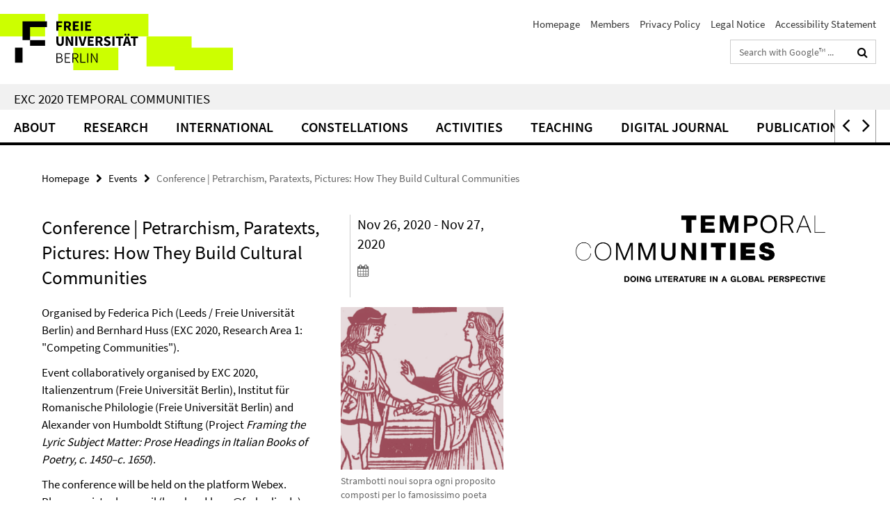

--- FILE ---
content_type: text/html; charset=utf-8
request_url: https://www.temporal-communities.de/events/conference-petrarchism.html
body_size: 8780
content:
<!DOCTYPE html><!-- rendered 2026-01-20 23:55:23 (UTC) --><html class="ltr" lang="en"><head><title>Conference | Petrarchism, Paratexts, Pictures: How They Build Cultural Communities • EXC 2020 Temporal Communities</title><!-- BEGIN Fragment default/26011920/views/head_meta/107158836/1603014020?012546:1823 -->
<meta charset="utf-8" /><meta content="IE=edge" http-equiv="X-UA-Compatible" /><meta content="width=device-width, initial-scale=1.0" name="viewport" /><meta content="authenticity_token" name="csrf-param" />
<meta content="W28Xsf75fD1FH5qMemH1K0ornxzxtoKUCa/LS9Xa8h0=" name="csrf-token" /><meta content="Conference | Petrarchism, Paratexts, Pictures: How They Build Cultural Communities" property="og:title" /><meta content="website" property="og:type" /><meta content="https://www.temporal-communities.de/events/conference-petrarchism.html" property="og:url" /><meta content="https://www.temporal-communities.de/media/events/2020/Petrarchism.png?width=250" property="og:image" /><meta content="index,follow" name="robots" /><meta content="2020-03-31" name="dc.date" /><meta content="Conference | Petrarchism, Paratexts, Pictures: How They Build Cultural Communities" name="dc.name" /><meta content="DE-BE" name="geo.region" /><meta content="Berlin" name="geo.placename" /><meta content="52.448131;13.286102" name="geo.position" /><link href="https://www.temporal-communities.de/events/conference-petrarchism.html" rel="canonical" /><!-- BEGIN Fragment default/26011920/views/favicon/91223681/1767959370?131941:72019 -->
<link href="/assets/default2/favicon-12a6f1b0e53f527326498a6bfd4c3abd.ico" rel="shortcut icon" /><!-- END Fragment default/26011920/views/favicon/91223681/1767959370?131941:72019 -->
<!-- BEGIN Fragment default/26011920/head/rss/false/91223681/1767959370?035422:22003 -->
<link href="https://www.temporal-communities.de/news/index.rss?format=rss" rel="alternate" title="" type="application/rss+xml" /><!-- END Fragment default/26011920/head/rss/false/91223681/1767959370?035422:22003 -->
<!-- END Fragment default/26011920/views/head_meta/107158836/1603014020?012546:1823 -->
<!-- BEGIN Fragment default/26011920/head/assets/91223681/1767959370/?211922:86400 -->
<link href="/assets/default2/default_application-part-1-841e7928a8.css" media="all" rel="stylesheet" type="text/css" /><link href="/assets/default2/default_application-part-2-168016bf56.css" media="all" rel="stylesheet" type="text/css" /><script src="/assets/default2/application-781670a880dd5cd1754f30fcf22929cb.js" type="text/javascript"></script><!--[if lt IE 9]><script src="/assets/default2/html5shiv-d11feba7bd03bd542f45c2943ca21fed.js" type="text/javascript"></script><script src="/assets/default2/respond.min-31225ade11a162d40577719d9a33d3ee.js" type="text/javascript"></script><![endif]--><meta content="Rails Connector for Infopark CMS Fiona by Infopark AG (www.infopark.de); Version 6.8.2.36.82613853" name="generator" /><!-- END Fragment default/26011920/head/assets/91223681/1767959370/?211922:86400 -->
</head><body class="site-temporal-communities layout-size-L"><div class="debug page" data-current-path="/events/conference-petrarchism/"><a class="sr-only" href="#content">Springe direkt zu Inhalt </a><div class="horizontal-bg-container-header nocontent"><div class="container container-header"><header><!-- BEGIN Fragment default/26011920/header-part-1/91223681/1767959370/?211922:86400 -->
<a accesskey="O" id="seitenanfang"></a><a accesskey="H" href="https://www.fu-berlin.de/" hreflang="" id="fu-logo-link" title="Zur Startseite der Freien Universität Berlin"><svg id="fu-logo" version="1.1" viewBox="0 0 775 187.5" x="0" y="0"><defs><g id="fu-logo-elements"><g><polygon points="75 25 156.3 25 156.3 43.8 100 43.8 100 87.5 75 87.5 75 25"></polygon><polygon points="100 87.5 150 87.5 150 106.3 100 106.3 100 87.5"></polygon><polygon points="50 112.5 75 112.5 75 162.5 50 162.5 50 112.5"></polygon></g><g><path d="M187.5,25h19.7v5.9h-12.7v7.2h10.8v5.9h-10.8v12.2h-7.1V25z"></path><path d="M237.7,56.3l-7.1-12.5c3.3-1.5,5.6-4.4,5.6-9c0-7.4-5.4-9.7-12.1-9.7h-11.3v31.3h7.1V45h3.9l6,11.2H237.7z M219.9,30.6 h3.6c3.7,0,5.7,1,5.7,4.1c0,3.1-2,4.7-5.7,4.7h-3.6V30.6z"></path><path d="M242.5,25h19.6v5.9h-12.5v6.3h10.7v5.9h-10.7v7.2h13v5.9h-20.1V25z"></path><path d="M269,25h7.1v31.3H269V25z"></path><path d="M283.2,25h19.6v5.9h-12.5v6.3h10.7v5.9h-10.7v7.2h13v5.9h-20.1V25z"></path></g><g><path d="M427.8,72.7c2,0,3.4-1.4,3.4-3.4c0-1.9-1.4-3.4-3.4-3.4c-2,0-3.4,1.4-3.4,3.4C424.4,71.3,425.8,72.7,427.8,72.7z"></path><path d="M417.2,72.7c2,0,3.4-1.4,3.4-3.4c0-1.9-1.4-3.4-3.4-3.4c-2,0-3.4,1.4-3.4,3.4C413.8,71.3,415.2,72.7,417.2,72.7z"></path><path d="M187.5,91.8V75h7.1v17.5c0,6.1,1.9,8.2,5.4,8.2c3.5,0,5.5-2.1,5.5-8.2V75h6.8v16.8c0,10.5-4.3,15.1-12.3,15.1 C191.9,106.9,187.5,102.3,187.5,91.8z"></path><path d="M218.8,75h7.2l8.2,15.5l3.1,6.9h0.2c-0.3-3.3-0.9-7.7-0.9-11.4V75h6.7v31.3h-7.2L228,90.7l-3.1-6.8h-0.2 c0.3,3.4,0.9,7.6,0.9,11.3v11.1h-6.7V75z"></path><path d="M250.4,75h7.1v31.3h-7.1V75z"></path><path d="M261,75h7.5l3.8,14.6c0.9,3.4,1.6,6.6,2.5,10h0.2c0.9-3.4,1.6-6.6,2.5-10l3.7-14.6h7.2l-9.4,31.3h-8.5L261,75z"></path><path d="M291.9,75h19.6V81h-12.5v6.3h10.7v5.9h-10.7v7.2h13v5.9h-20.1V75z"></path><path d="M342.8,106.3l-7.1-12.5c3.3-1.5,5.6-4.4,5.6-9c0-7.4-5.4-9.7-12.1-9.7H318v31.3h7.1V95.1h3.9l6,11.2H342.8z M325.1,80.7 h3.6c3.7,0,5.7,1,5.7,4.1c0,3.1-2,4.7-5.7,4.7h-3.6V80.7z"></path><path d="M344.9,102.4l4.1-4.8c2.2,1.9,5.1,3.3,7.7,3.3c2.9,0,4.4-1.2,4.4-3c0-2-1.8-2.6-4.5-3.7l-4.1-1.7c-3.2-1.3-6.3-4-6.3-8.5 c0-5.2,4.6-9.3,11.1-9.3c3.6,0,7.4,1.4,10.1,4.1l-3.6,4.5c-2.1-1.6-4-2.4-6.5-2.4c-2.4,0-4,1-4,2.8c0,1.9,2,2.6,4.8,3.7l4,1.6 c3.8,1.5,6.2,4.1,6.2,8.5c0,5.2-4.3,9.7-11.8,9.7C352.4,106.9,348.1,105.3,344.9,102.4z"></path><path d="M373.9,75h7.1v31.3h-7.1V75z"></path><path d="M394.4,81h-8.6V75H410V81h-8.6v25.3h-7.1V81z"></path><path d="M429.2,106.3h7.5L426.9,75h-8.5l-9.8,31.3h7.2l1.9-7.4h9.5L429.2,106.3z M419.2,93.4l0.8-2.9c0.9-3.1,1.7-6.8,2.5-10.1 h0.2c0.8,3.3,1.7,7,2.5,10.1l0.7,2.9H419.2z"></path><path d="M443.6,81h-8.6V75h24.3V81h-8.6v25.3h-7.1V81z"></path></g><g><path d="M187.5,131.2h8.9c6.3,0,10.6,2.2,10.6,7.6c0,3.2-1.7,5.8-4.7,6.8v0.2c3.9,0.7,6.5,3.2,6.5,7.5c0,6.1-4.7,9.1-11.7,9.1 h-9.6V131.2z M195.7,144.7c5.8,0,8.1-2.1,8.1-5.5c0-3.9-2.7-5.4-7.9-5.4h-5.1v10.9H195.7z M196.5,159.9c5.7,0,9.1-2.1,9.1-6.6 c0-4.1-3.3-6-9.1-6h-5.8v12.6H196.5z"></path><path d="M215.5,131.2h17.6v2.8h-14.4v10.6h12.1v2.8h-12.1v12.3h14.9v2.8h-18.1V131.2z"></path><path d="M261.5,162.5l-8.2-14c4.5-0.9,7.4-3.8,7.4-8.7c0-6.3-4.4-8.6-10.7-8.6h-9.4v31.3h3.3v-13.7h6l7.9,13.7H261.5z M243.8,133.9h5.6c5.1,0,8,1.6,8,5.9c0,4.3-2.8,6.3-8,6.3h-5.6V133.9z"></path><path d="M267.4,131.2h3.3v28.5h13.9v2.8h-17.2V131.2z"></path><path d="M290.3,131.2h3.3v31.3h-3.3V131.2z"></path><path d="M302.6,131.2h3.4l12,20.6l3.4,6.4h0.2c-0.2-3.1-0.4-6.4-0.4-9.6v-17.4h3.1v31.3H321l-12-20.6l-3.4-6.4h-0.2 c0.2,3.1,0.4,6.2,0.4,9.4v17.6h-3.1V131.2z"></path></g></g></defs><g id="fu-logo-rects"></g><use x="0" xlink:href="#fu-logo-elements" y="0"></use></svg></a><script>"use strict";var svgFLogoObj = document.getElementById("fu-logo");var rectsContainer = svgFLogoObj.getElementById("fu-logo-rects");var svgns = "http://www.w3.org/2000/svg";var xlinkns = "http://www.w3.org/1999/xlink";function createRect(xPos, yPos) {  var rectWidth = ["300", "200", "150"];  var rectHeight = ["75", "100", "150"];  var rectXOffset = ["0", "100", "50"];  var rectYOffset = ["0", "75", "150"];  var x = rectXOffset[getRandomIntInclusive(0, 2)];  var y = rectYOffset[getRandomIntInclusive(0, 2)];  if (xPos == "1") {    x = x;  }  if (xPos == "2") {    x = +x + 193.75;  }  if (xPos == "3") {    x = +x + 387.5;  }  if (xPos == "4") {    x = +x + 581.25;  }  if (yPos == "1") {    y = y;  }  if (yPos == "2") {    y = +y + 112.5;  }  var cssClasses = "rectangle";  var rectColor = "#CCFF00";  var style = "fill: ".concat(rectColor, ";");  var rect = document.createElementNS(svgns, "rect");  rect.setAttribute("x", x);  rect.setAttribute("y", y);  rect.setAttribute("width", rectWidth[getRandomIntInclusive(0, 2)]);  rect.setAttribute("height", rectHeight[getRandomIntInclusive(0, 2)]);  rect.setAttribute("class", cssClasses);  rect.setAttribute("style", style);  rectsContainer.appendChild(rect);}function getRandomIntInclusive(min, max) {  min = Math.ceil(min);  max = Math.floor(max);  return Math.floor(Math.random() * (max - min + 1)) + min;}function makeGrid() {  for (var i = 1; i < 17; i = i + 1) {    if (i == "1") {      createRect("1", "1");    }    if (i == "2") {      createRect("2", "1");    }    if (i == "3") {      createRect("3", "1");    }    if (i == "5") {      createRect("1", "2");    }    if (i == "6") {      createRect("2", "2");    }    if (i == "7") {      createRect("3", "2");    }    if (i == "8") {      createRect("4", "2");    }  }}makeGrid();</script><a accesskey="H" href="https://www.fu-berlin.de/" hreflang="" id="fu-label-link" title="Zur Startseite der Freien Universität Berlin"><div id="fu-label-wrapper"><svg id="fu-label" version="1.1" viewBox="0 0 50 50" x="0" y="0"><defs><g id="fu-label-elements"><rect height="50" id="fu-label-bg" width="50"></rect><g><polygon points="19.17 10.75 36.01 10.75 36.01 14.65 24.35 14.65 24.35 23.71 19.17 23.71 19.17 10.75"></polygon><polygon points="24.35 23.71 34.71 23.71 34.71 27.6 24.35 27.6 24.35 23.71"></polygon><polygon points="13.99 28.88 19.17 28.88 19.17 39.25 13.99 39.25 13.99 28.88"></polygon></g></g></defs><use x="0" xlink:href="#fu-label-elements" y="0"></use></svg></div><div id="fu-label-text">Freie Universität Berlin</div></a><h1 class="hide">EXC 2020 Temporal Communities</h1><hr class="hide" /><h2 class="sr-only">Service Navigation</h2><ul class="top-nav no-print"><li><a href="/index.html" rel="index" title="To the Homepage of: EXC 2020 Temporal Communities">Homepage</a></li><li><a href="/people/index.html" title="">Members</a></li><li><a href="https://www.fu-berlin.de/en/datenschutz.html" title="">Privacy Policy</a></li><li><a href="/impressum/index.html" title="Legal Notice according to § 5 TMG (Telemediengesetz)">Legal Notice</a></li><li><a href="https://www.fu-berlin.de/$REDIRECTS/accessibility.html" title="">Accessibility Statement</a></li></ul><!-- END Fragment default/26011920/header-part-1/91223681/1767959370/?211922:86400 -->
<div class="services-search-icon no-print"><div class="icon-close icon-cds icon-cds-wrong" style="display: none;"></div><div class="icon-search fa fa-search"></div></div><div class="services no-print"><!-- BEGIN Fragment default/26011920/header-part-2/91223681/1767959370/?211922:86400 -->
<div class="services-search"><form action="/_search/index.html" class="fub-google-search-form" id="search-form" method="get" role="search"><input name="ie" type="hidden" value="UTF-8" /><label class="search-label" for="search-input">Search terms</label><input autocomplete="off" class="search-input" id="search-input" name="q" placeholder="Search with Google™ ..." title="Please enter search term here" type="text" /><button class="search-button" id="search_button" title="Search with Google™ ..." type="submit"><i class="fa fa-search"></i></button></form><div class="search-privacy-link"><a href="http://www.fu-berlin.de/en/redaktion/impressum/datenschutzhinweise#faq_06_externe_suche" title="Information about data transfer when using Google Search™">Information about data transfer when using Google Search™</a></div></div><!-- END Fragment default/26011920/header-part-2/91223681/1767959370/?211922:86400 -->
</div></header></div></div><div class="horizontal-bg-container-identity nocontent"><div class="container container-identity"><div class="identity closed"><h2 class="identity-text-main"><a href="/index.html" title="To the Homepage of:  EXC 2020 Temporal Communities">EXC 2020 Temporal Communities</a></h2></div></div></div><!-- BEGIN Fragment default/26011920/navbar-wrapper-ajax/0/91223681/1767959370/?012748:3600 -->
<div class="navbar-wrapper cms-box-ajax-content" data-ajax-url="/index.html?comp=navbar&amp;irq=1&amp;pm=0"><nav class="main-nav-container no-print" style=""><div class="container main-nav-container-inner"><div class="main-nav-scroll-buttons" style="display:none"><div id="main-nav-btn-scroll-left" role="button"><div class="fa fa-angle-left"></div></div><div id="main-nav-btn-scroll-right" role="button"><div class="fa fa-angle-right"></div></div></div><div class="main-nav-toggle"><span class="main-nav-toggle-text">Menu</span><span class="main-nav-toggle-icon"><span class="line"></span><span class="line"></span><span class="line"></span></span></div><ul class="main-nav level-1" id="fub-main-nav"><li class="main-nav-item level-1 has-children" data-index="0" data-menu-item-path="#" data-menu-shortened="0"><a class="main-nav-item-link level-1" href="#" title="loading...">About</a><div class="icon-has-children"><div class="fa fa-angle-right"></div><div class="fa fa-angle-down"></div><div class="fa fa-angle-up"></div></div><div class="container main-nav-parent level-2" style="display:none"><p style="margin: 20px;">loading... </p></div></li><li class="main-nav-item level-1 has-children" data-index="1" data-menu-item-path="#" data-menu-shortened="0"><a class="main-nav-item-link level-1" href="#" title="loading...">Research</a><div class="icon-has-children"><div class="fa fa-angle-right"></div><div class="fa fa-angle-down"></div><div class="fa fa-angle-up"></div></div><div class="container main-nav-parent level-2" style="display:none"><p style="margin: 20px;">loading... </p></div></li><li class="main-nav-item level-1 has-children" data-index="2" data-menu-item-path="#" data-menu-shortened="0"><a class="main-nav-item-link level-1" href="#" title="loading...">International</a><div class="icon-has-children"><div class="fa fa-angle-right"></div><div class="fa fa-angle-down"></div><div class="fa fa-angle-up"></div></div><div class="container main-nav-parent level-2" style="display:none"><p style="margin: 20px;">loading... </p></div></li><li class="main-nav-item level-1 has-children" data-index="3" data-menu-item-path="#" data-menu-shortened="0"><a class="main-nav-item-link level-1" href="#" title="loading...">CONSTELLATIONS</a><div class="icon-has-children"><div class="fa fa-angle-right"></div><div class="fa fa-angle-down"></div><div class="fa fa-angle-up"></div></div><div class="container main-nav-parent level-2" style="display:none"><p style="margin: 20px;">loading... </p></div></li><li class="main-nav-item level-1 has-children" data-index="4" data-menu-item-path="#" data-menu-shortened="0"><a class="main-nav-item-link level-1" href="#" title="loading...">Activities</a><div class="icon-has-children"><div class="fa fa-angle-right"></div><div class="fa fa-angle-down"></div><div class="fa fa-angle-up"></div></div><div class="container main-nav-parent level-2" style="display:none"><p style="margin: 20px;">loading... </p></div></li><li class="main-nav-item level-1 has-children" data-index="5" data-menu-item-path="#" data-menu-shortened="0"><a class="main-nav-item-link level-1" href="#" title="loading...">Teaching</a><div class="icon-has-children"><div class="fa fa-angle-right"></div><div class="fa fa-angle-down"></div><div class="fa fa-angle-up"></div></div><div class="container main-nav-parent level-2" style="display:none"><p style="margin: 20px;">loading... </p></div></li><li class="main-nav-item level-1 has-children" data-index="6" data-menu-item-path="#" data-menu-shortened="0"><a class="main-nav-item-link level-1" href="#" title="loading...">Digital Journal</a><div class="icon-has-children"><div class="fa fa-angle-right"></div><div class="fa fa-angle-down"></div><div class="fa fa-angle-up"></div></div><div class="container main-nav-parent level-2" style="display:none"><p style="margin: 20px;">loading... </p></div></li><li class="main-nav-item level-1 has-children" data-index="7" data-menu-item-path="#" data-menu-shortened="0"><a class="main-nav-item-link level-1" href="#" title="loading...">Publications</a><div class="icon-has-children"><div class="fa fa-angle-right"></div><div class="fa fa-angle-down"></div><div class="fa fa-angle-up"></div></div><div class="container main-nav-parent level-2" style="display:none"><p style="margin: 20px;">loading... </p></div></li></ul></div><div class="main-nav-flyout-global"><div class="container"></div><button id="main-nav-btn-flyout-close" type="button"><div id="main-nav-btn-flyout-close-container"><i class="fa fa-angle-up"></i></div></button></div></nav></div><script type="text/javascript">$(document).ready(function () { Luise.Navigation.init(); });</script><!-- END Fragment default/26011920/navbar-wrapper-ajax/0/91223681/1767959370/?012748:3600 -->
<div class="content-wrapper main horizontal-bg-container-main"><div class="container breadcrumbs-container nocontent"><div class="row"><div class="col-xs-12"><div class="box breadcrumbs no-print"><p class="hide">Path Navigation</p><ul class="fu-breadcrumb"><li><a href="/index.html">Homepage</a><i class="fa fa-chevron-right"></i></li><li><a href="/events/index.html">Events</a><i class="fa fa-chevron-right"></i></li><li class="active">Conference | Petrarchism, Paratexts, Pictures: How They Build Cultural Communities</li></ul></div></div></div></div><div class="container"><div class="row"><main class="col-m-7 print-full-width"><!--skiplink anchor: content--><div class="fub-content fub-fu_termin_dok"><a id="content"></a><div class="box box-event-doc"><div class="box-event-doc-header row"><div class="box-event-doc-header-title col-m-8"><h1 class="box-event-doc-title">Conference | Petrarchism, Paratexts, Pictures: How They Build Cultural Communities</h1></div><div class="box-event-doc-header-date col-m-4">Nov 26, 2020 - Nov 27, 2020<a class="box-event-doc-header-cal" href="https://www.temporal-communities.de/events/conference-petrarchism.ics?format=ics" title="Termin abonnieren / Download als ics-Datei"><i class="fa fa-calendar"></i></a></div></div><!-- BEGIN Fragment default/26011920/content_media/107158836/1603014020/107158836/1603014020/?010524:601 -->
<div class="icaption-right-container-s1"><figure class="icaption-right-s1" data-debug-style="5"><div class="icaption-image"><a href="/media/events/2020/Petrarchism.png?html=1&amp;locale=en&amp;ref=107158836" rel="nofollow" title="Show large image"><picture data-colspan="7" data-image-max-width="" data-image-size="S"><source data-screen-size='xl' srcset='/media/events/2020/Petrarchism.png?width=350 1x, /media/events/2020/Petrarchism.png?width=700 2x, /media/events/2020/Petrarchism.png?width=1300 3x' media='(min-width: 1200px)' ><source data-screen-size='l' srcset='/media/events/2020/Petrarchism.png?width=250 1x, /media/events/2020/Petrarchism.png?width=500 2x, /media/events/2020/Petrarchism.png?width=1000 3x' media='(min-width: 990px)' ><source data-screen-size='m' srcset='/media/events/2020/Petrarchism.png?width=250 1x, /media/events/2020/Petrarchism.png?width=500 2x, /media/events/2020/Petrarchism.png?width=1000 3x' media='(min-width: 768px)' ><source data-screen-size='s' srcset='/media/events/2020/Petrarchism.png?width=350 1x, /media/events/2020/Petrarchism.png?width=700 2x, /media/events/2020/Petrarchism.png?width=1300 3x' media='(min-width: 520px)' ><source data-screen-size='xs' srcset='/media/events/2020/Petrarchism.png?width=250 1x, /media/events/2020/Petrarchism.png?width=500 2x, /media/events/2020/Petrarchism.png?width=1000 3x' ><img alt="Strambotti noui sopra ogni proposito composti per lo famosissimo poeta Seraphino da Laquila (c. 1515)" class="figure-img" data-image-obj-id="111735465" src="/media/events/2020/Petrarchism.png?width=350" style="width:100%;" /></picture></a></div><figcaption><p class="mark-6 icaption-caption" id="caption_111735465"><span aria-label="Image: "></span><span class="icaption-caption-title">Strambotti noui sopra ogni proposito composti per lo famosissimo poeta Seraphino da Laquila (c. 1515)<br /></span>Image Credit: Studio SYBERG</p></figcaption></figure></div><!-- END Fragment default/26011920/content_media/107158836/1603014020/107158836/1603014020/?010524:601 -->
<div class="editor-content "><p>Organised by Federica Pich (Leeds / Freie Universität Berlin) and Bernhard Huss (EXC 2020, Research Area 1: "Competing Communities").</p>
<p>Event collaboratively organised by EXC 2020, Italienzentrum (Freie Universität Berlin), Institut für Romanische Philologie (Freie Universität Berlin) and Alexander von Humboldt Stiftung (Project <em>Framing the Lyric Subject Matter: Prose Headings in Italian Books of Poetry, c. 1450–c. 1650</em>).</p>
<p>The conference will be held on the platform Webex. Please register by email (<a href="mailto:bernhard.huss@fu-berlin.de">bernhard.huss@fu-berlin.de</a>) until Tuesday, November 24. You will receive information concerning your access to the event on Wednesday, November 25.</p>
<p>Il convegno si terrà sulla piattaforma WebEx. Si prega di registrarsi via email (<a href="mailto:bernhard.huss@fu-berlin.de">bernhard.huss@fu-berlin.de</a>) entro martedì 24 novembre. I dati di accesso verranno inviati mercoledì 25 novembre.</p>
<p>The conference languages will be English and Italian. / Le lingue del convegno saranno l'italiano e l'inglese.</p>
<h3>Programme</h3>
<h3>Thursday, 26 November</h3>
<em class='mark-5'>9:15 | Bernhard Huss and Federica Pich: <em>Introduction</em></em>
<em class='mark-5'>9:30–10:50 | Petrarchism (Chair: Bernhard Huss)</em>
<p>Marc Föcking (Hamburg): <em>Petrarca Games. Poetry and Ludic Communities in the Italian Renaissance </em></p>
<p>Claudia Berra (Milano): <em>Appunti sulle Rime di Antonio Fileremo Fregoso nella cultura milanese fra Quattro e Cinquecento </em></p>
<p>Enrico Fenzi (Genova): <em>Michelangelo e Petrarca </em></p>
<p><em>Discussion</em> </p>
<em class='mark-5'>11:00–12:20 (Chair: Federica Pich)</em>
<p>Gerhard Regn (München):<em> Biografia ed ermeneutica nei commenti petrarcheschi del Cinquecento </em></p>
<p>Sabrina Stroppa (Torino): <em>Una famiglia disfunzionale: la comunità dei commentatori petrarcheschi nel Cinquecento tra edizioni, polemiche e filiere esegetiche</em></p>
<p>Franco Tomasi (Padova): <em>Petrarca ›spirituale‹ nei commenti al »Canzoniere«</em></p>
<p><em>Discussion</em> </p>
<em class='mark-5'>12:30–14:30 <em>Break</em></em>
<em class='mark-5'>14:30–15:50 | Paratexts (I) (Chair: Bernhard Huss)</em>
<p>Florian Mehltretter (München): <em>Building and Demolishing a Petrarchist Community: The Dialogue Between Gesualdo and Franco</em></p>
<p>Guyda Armstrong (Manchester): <em>Designed for Reading: The RVF and Trionfi in Early Print, 1471-1501</em></p>
<p>Rhiannon Daniels (Bristol): <em>Connecting Communities through Paratext: Social Networks of Recycling and Reuse in the Printed Petrarch</em></p>
<p><em>Discussion</em> </p>
<em class='mark-5'>16:00–17:00 </em>
<p>Federica Pich (Leeds/FU Berlin): <em>Framing Verse with Prose: Virtual and Material Communities in the Lyric Paratext</em></p>
<p>Virginia Cox (New York University): <em>The Social World of Italian Renaissance Lyric, 1550–1600</em></p>
<p><em>Discussion</em></p>
<h3>Friday, 27 November </h3>
<em class='mark-5'>9:30–10:50 <span>| </span><span>Paratexts (II) (Chair: Bernhard Huss)</span></em>
<p>Andrea Comboni (Trento):<em> I titoli dei canzonieri in volgare del Quattrocento</em></p>
<p>Tatiana Crivelli (Zürich): <em>Una comunità culturale di donne nel segno del petrarchismo di Vittoria Colonna: la Dichiaratione di Rinaldo Corso</em></p>
<p>Simone Albonico (Lausanne): <em>Il commento ai Cento sonetti di Anton Francesco Rainerio e le nuove strade della lirica italiana</em></p>
<p><em>Discussion</em> </p>
<em class='mark-5'>11:00–12:20 | Pictures (Chair: Federica Pich)</em>
<p>Andrew James Johnston (FU Berlin / EXC 2020):<em> ›Learned at Padow of a worthy clerk‹: Petrarch, Padua and the Visual Contexts of Chaucer’s Clerk’s Tale </em></p>
<p>Karin Gludovatz (FU Berlin / EXC 2020): <em>Seeing Through. Inversion and Intertwining in a Courtly Manuscript Around 1495</em> </p>
<p>Romana Brovia (Torino): <em>Tra codificazione e riconoscimento. La funzione identificativa delle immagini in alcuni codici petrarcheschi </em></p>
<p><em>Discussion</em> </p>
<em class='mark-5'>12:30–14:30 <em>Break</em> </em>
<em class='mark-5'>14:30–15:50 </em>
<p>Bernhard Huss (FU Berlin / EXC 2020): <em>A Bestseller for Humankind: Petrarch’s De remediis in the Illustrated German Edition of 1532 </em></p>
<p>Luca Marcozzi (Roma Tre):<em> Illustrare Petrarca nei primi anni del Cinquecento </em></p>
<p>Andrea Torre (Scuola Normale Superiore, Pisa): <em>Paratesti visivi dei Fragmenta tra riscrittura e interpretazione </em></p>
<p><em>Discussion</em> </p>
<em class='mark-5'>16:00–16:20 <em>Break</em> </em>
<em class='mark-5'>16:20–17:00 General discussion and conclusions</em>
<h3>Time &amp; Location</h3>
<p>Nov 26, 2020 - Nov 27, 2020</p>
<p>The conference will be held online on the platform Webex.</p></div></div><noscript><div class="warning_box"><em class="mark-4">Please enable JavaScript in Your browser.</em></div></noscript></div><div class="row container-related-links-downloads"><div class="read-more"><div class="col-m-6"><div class="box box-related-downloads"><h3 class="box-related-downloads-headline">Downloads</h3><ul class="box-related-downloads-list fa-ul"><li><a href="/media/events/2020/Flyer_Petrarchism.pdf" target="_blank" title="Programme" type="application/pdf"><span class="fa-li icon-cds icon-cds-download"></span>Programme</a></li></ul></div></div></div></div></main><!-- BEGIN Fragment default/26011920/sidebar_subtree/91223681/1767959370/?010051:1801 -->
<aside class="col-m-5 sidebar-right no-print nocontent"><div class="row"><div class="col-l-11 col-l-offset-1"><div class="content-element"><div class="box box-sidebar-banner"><div class="icaption-image"><a href="/about1/index.html"><picture data-adaptive-with="700"><source data-screen-size='-' srcset='/_inhaltselemente_rd/logo-exc-doing-literature.png?width=700 1x, /_inhaltselemente_rd/logo-exc-doing-literature.png?width=1300 2x, /_inhaltselemente_rd/logo-exc-doing-literature.png?width=2000 3x' ><img alt="About" class="figure-img" data-image-obj-id="99004243" src="/_inhaltselemente_rd/logo-exc-doing-literature.png?width=700" /></picture></a></div></div></div></div></div></aside><!-- END Fragment default/26011920/sidebar_subtree/91223681/1767959370/?010051:1801 -->
</div></div></div><!-- BEGIN Fragment default/26011920/footer/banners/91223681/1767959370/?013715:3600 -->
<!-- END Fragment default/26011920/footer/banners/91223681/1767959370/?013715:3600 -->
<div class="horizontal-bg-container-footer no-print nocontent"><footer><div class="container container-footer"><div class="row"><!-- BEGIN Fragment default/26011920/footer/col-1/91223681/1767959370/?012748:3600 -->
<div class="col-m-6 col-l-3"><div class="box"><h3 class="footer-section-headline">EXC 2020</h3><ul class="footer-section-list fa-ul"><li><a href="/about1/index.html" target="_self"><i class="fa fa-li fa-chevron-right"></i>About</a></li><li><a href="/contact/index.html" target="_self"><i class="fa fa-li fa-chevron-right"></i>Contact</a></li><li><a href="/research/index.html" target="_self"><i class="fa fa-li fa-chevron-right"></i>Research</a></li><li><a href="/international/call-self-funded-fellowships-2026/index.html" target="_self"><i class="fa fa-li fa-chevron-right"></i>Calls</a></li></ul></div></div><!-- END Fragment default/26011920/footer/col-1/91223681/1767959370/?012748:3600 -->
<!-- BEGIN Fragment default/26011920/footer/col-2/91223681/1767959370/?012748:3600 -->
<div class="col-m-6 col-l-3"><div class="box"><h3 class="footer-section-headline">Service Navigation</h3><ul class="footer-section-list fa-ul"><li><a href="/index.html" rel="index" title="To the Homepage of: EXC 2020 Temporal Communities"><i class="fa fa-li fa-chevron-right"></i>Homepage</a></li><li><a href="/people/index.html" title=""><i class="fa fa-li fa-chevron-right"></i>Members</a></li><li><a href="https://www.fu-berlin.de/en/datenschutz.html" title=""><i class="fa fa-li fa-chevron-right"></i>Privacy Policy</a></li><li><a href="/impressum/index.html" title="Legal Notice according to § 5 TMG (Telemediengesetz)"><i class="fa fa-li fa-chevron-right"></i>Legal Notice</a></li><li><a href="https://www.fu-berlin.de/$REDIRECTS/accessibility.html" title=""><i class="fa fa-li fa-chevron-right"></i>Accessibility Statement</a></li></ul></div></div><!-- END Fragment default/26011920/footer/col-2/91223681/1767959370/?012748:3600 -->
<!-- BEGIN Fragment default/26011920/footer/col-3/91223681/1767959370/?012748:3600 -->
<div class="clearfix visible-m"></div><div class="col-m-6 col-l-3"><div class="box"><h3 class="footer-section-headline">Social Media</h3><ul class="footer-section-list footer-section-list-social fa-ul"><li><a href="https://www.instagram.com/exc2020/" rel="external" target="_blank" title=""><i class="fa fa-li fa-instagram"></i>Instagram</a></li><li><a href="https://bsky.app/profile/temporal-communities.de" rel="external" target="_blank" title=""><i class="fa fa-li fa-chevron-right"></i>Bluesky</a></li></ul><a class="footer-section-list-social-notice" href="http://www.fu-berlin.de/en/redaktion/impressum/hinweis_social-media" title="Please read the information about Using Social Media">Information about Using Social Media</a></div></div><!-- END Fragment default/26011920/footer/col-3/91223681/1767959370/?012748:3600 -->
<div class="col-m-6 col-l-3"><div class="box"><h3 class="footer-section-headline">This Page</h3><ul class="footer-section-list fa-ul"><li><a href="#" onclick="javascript:self.print();return false;" rel="alternate" role="button" title="Print this page"><i class="fa fa-li fa-chevron-right"></i>Print</a></li><!-- BEGIN Fragment default/26011920/footer/col-4.rss/91223681/1767959370/?012748:3600 -->
<li><a href="https://www.temporal-communities.de/news/index.rss?format=rss" target="_blank" title="Subscribe RSS-Feed"><i class="fa fa-li fa-chevron-right"></i>Subscribe RSS-Feed</a></li><!-- END Fragment default/26011920/footer/col-4.rss/91223681/1767959370/?012748:3600 -->
<li><a href="/contact/index.html"><i class="fa fa-li fa-chevron-right"></i>Feedback</a></li><!-- BEGIN Fragment default/26011920/footer/col-4.languages/91223681/1767959370/?012748:3600 -->
<!-- END Fragment default/26011920/footer/col-4.languages/91223681/1767959370/?012748:3600 -->
</ul></div></div></div></div><div class="container container-seal"><div class="row"><div class="col-xs-12"><img alt="The Seal of the Freie Universität Berlin" id="fu-seal" src="/assets/default2/fu-siegel-web-schwarz-684a4d11be3c3400d8906a344a77c9a4.png" /><div id="fu-seal-description">The Latin words veritas, justitia, and libertas, which frame the seal of Freie Universität Berlin, stand for the values that have defined the academic ethos of Freie Universität since its founding in December 1948.</div></div></div></div></footer></div><script src="/assets/default2/henry-55a2f6b1df7f8729fca2d550689240e9.js" type="text/javascript"></script></div></body></html>

--- FILE ---
content_type: text/html; charset=utf-8
request_url: https://www.temporal-communities.de/index.html?comp=navbar&irq=1&pm=0
body_size: 6182
content:
<!-- BEGIN Fragment default/26011920/navbar-wrapper/91223681/1767959370/?012525:1800 -->
<!-- BEGIN Fragment default/26011920/navbar/a540420cdb8c37226845348aaf8106cf1a49e360/?002156:86400 -->
<nav class="main-nav-container no-print nocontent" style="display: none;"><div class="container main-nav-container-inner"><div class="main-nav-scroll-buttons" style="display:none"><div id="main-nav-btn-scroll-left" role="button"><div class="fa fa-angle-left"></div></div><div id="main-nav-btn-scroll-right" role="button"><div class="fa fa-angle-right"></div></div></div><div class="main-nav-toggle"><span class="main-nav-toggle-text">Menu</span><span class="main-nav-toggle-icon"><span class="line"></span><span class="line"></span><span class="line"></span></span></div><ul class="main-nav level-1" id="fub-main-nav"><li class="main-nav-item level-1" data-index="0" data-menu-item-path="/about1" data-menu-shortened="0" id="main-nav-item-about1"><a class="main-nav-item-link level-1" href="/about1/index.html">About</a></li><li class="main-nav-item level-1 has-children" data-index="1" data-menu-item-path="/research" data-menu-shortened="0" id="main-nav-item-research"><a class="main-nav-item-link level-1" href="/research/index.html">Research</a><div class="icon-has-children"><div class="fa fa-angle-right"></div><div class="fa fa-angle-down"></div><div class="fa fa-angle-up"></div></div><div class="container main-nav-parent level-2" style="display:none"><a class="main-nav-item-link level-1" href="/research/index.html"><span>Overview Research</span></a></div><ul class="main-nav level-2"><li class="main-nav-item level-2 has-children" data-menu-item-path="/research/competing-communities"><a class="main-nav-item-link level-2" href="/research/competing-communities/index.html">RA 1: Competing Communities</a><div class="icon-has-children"><div class="fa fa-angle-right"></div><div class="fa fa-angle-down"></div><div class="fa fa-angle-up"></div></div><ul class="main-nav level-3"><li class="main-nav-item level-3 " data-menu-item-path="/research/competing-communities/research-agenda"><a class="main-nav-item-link level-3" href="/research/competing-communities/research-agenda/index.html">Research Agenda</a></li><li class="main-nav-item level-3 " data-menu-item-path="/research/competing-communities/members"><a class="main-nav-item-link level-3" href="/research/competing-communities/members/index.html">Members</a></li><li class="main-nav-item level-3 " data-menu-item-path="/research/competing-communities/guests"><a class="main-nav-item-link level-3" href="/research/competing-communities/guests/index.html">Guests &amp; Fellows</a></li><li class="main-nav-item level-3 has-children" data-menu-item-path="/research/competing-communities/projects"><a class="main-nav-item-link level-3" href="/research/competing-communities/projects/index.html">Projects</a><div class="icon-has-children"><div class="fa fa-angle-right"></div><div class="fa fa-angle-down"></div><div class="fa fa-angle-up"></div></div><ul class="main-nav level-4"><li class="main-nav-item level-4 " data-menu-item-path="/research/competing-communities/projects/wehner-pushkin"><a class="main-nav-item-link level-4" href="/research/competing-communities/projects/wehner-pushkin/index.html">Re-Presenting Pushkin, Challenging the Canon – An Afropean Poet at the &#39;Borders of Europe&#39; (2025–)</a></li><li class="main-nav-item level-4 " data-menu-item-path="/research/competing-communities/projects/haf-the-uses-of-bisexuality"><a class="main-nav-item-link level-4" href="/research/competing-communities/projects/haf-the-uses-of-bisexuality/index.html">The Uses of Bisexuality: a Case-study of Irish Women&#39;s Writing since 1993 (2023–)</a></li><li class="main-nav-item level-4 " data-menu-item-path="/research/competing-communities/projects/border-temporalities"><a class="main-nav-item-link level-4" href="/research/competing-communities/projects/border-temporalities/index.html">Border Temporalities and/in Literature (2023-)</a></li><li class="main-nav-item level-4 " data-menu-item-path="/research/competing-communities/projects/albers-chronotopias-project"><a class="main-nav-item-link level-4" href="/research/competing-communities/projects/albers-chronotopias-project/index.html">Chronotopias: Revolution and the Cultural Magazine in the Arab Long Sixties (2022-)</a></li><li class="main-nav-item level-4 " data-menu-item-path="/research/competing-communities/projects/leivadiotis-relics-of-byzantium-project"><a class="main-nav-item-link level-4" href="/research/competing-communities/projects/leivadiotis-relics-of-byzantium-project/index.html">Translating the Relics of Byzantium. Imagery Transfer and the Politics of Translation. From Greek East to Latin West, 1453-1535 (2021-)</a></li><li class="main-nav-item level-4 " data-menu-item-path="/research/competing-communities/projects/arts-of-memory-project"><a class="main-nav-item-link level-4" href="/research/competing-communities/projects/arts-of-memory-project/index.html">Arts of Memory (2021-)</a></li><li class="main-nav-item level-4 " data-menu-item-path="/research/competing-communities/projects/spatzek-fabrics-of-poetry-project"><a class="main-nav-item-link level-4" href="/research/competing-communities/projects/spatzek-fabrics-of-poetry-project/index.html">The Cultural Work of Competing Fashion Literatures in Nineteenth-Century America (2021–2024)</a></li><li class="main-nav-item level-4 " data-menu-item-path="/research/competing-communities/projects/enlightened-medialities-project"><a class="main-nav-item-link level-4" href="/research/competing-communities/projects/enlightened-medialities-project/index.html">Enlightened Medialities (2020–)</a></li><li class="main-nav-item level-4 " data-menu-item-path="/research/competing-communities/projects/post-soviet-cosmopolis"><a class="main-nav-item-link level-4" href="/research/competing-communities/projects/post-soviet-cosmopolis/index.html">(Post-)Soviet Literary Cosmopolis (2020-)</a></li><li class="main-nav-item level-4 " data-menu-item-path="/research/competing-communities/projects/petrarchan-worlds"><a class="main-nav-item-link level-4" href="/research/competing-communities/projects/petrarchan-worlds/index.html">Petrarchan Worlds (2019–2023)</a></li><li class="main-nav-item level-4 " data-menu-item-path="/research/competing-communities/projects/the-creativity-of-reform"><a class="main-nav-item-link level-4" href="/research/competing-communities/projects/the-creativity-of-reform/index.html">The Creativity of Reform (2019-2021)</a></li></ul></li><li class="main-nav-item level-3 " data-menu-item-path="/research/competing-communities/activities"><a class="main-nav-item-link level-3" href="/research/competing-communities/activities/index.html">Activities</a></li><li class="main-nav-item level-3 has-children" data-menu-item-path="/research/competing-communities/publications"><a class="main-nav-item-link level-3" href="/research/competing-communities/publications/index.html">Publications</a><div class="icon-has-children"><div class="fa fa-angle-right"></div><div class="fa fa-angle-down"></div><div class="fa fa-angle-up"></div></div><ul class="main-nav level-4"><li class="main-nav-item level-4 " data-menu-item-path="/research/competing-communities/publications/publications"><a class="main-nav-item-link level-4" href="/research/competing-communities/publications/publications/index.html">Publications</a></li></ul></li></ul></li><li class="main-nav-item level-2 has-children" data-menu-item-path="/research/travelling-matters"><a class="main-nav-item-link level-2" href="/research/travelling-matters/index.html">RA 2: Travelling Matters</a><div class="icon-has-children"><div class="fa fa-angle-right"></div><div class="fa fa-angle-down"></div><div class="fa fa-angle-up"></div></div><ul class="main-nav level-3"><li class="main-nav-item level-3 " data-menu-item-path="/research/travelling-matters/research-agenda"><a class="main-nav-item-link level-3" href="/research/travelling-matters/research-agenda/index.html">Research Agenda</a></li><li class="main-nav-item level-3 " data-menu-item-path="/research/travelling-matters/members"><a class="main-nav-item-link level-3" href="/research/travelling-matters/members/index.html">Members</a></li><li class="main-nav-item level-3 " data-menu-item-path="/research/travelling-matters/guests"><a class="main-nav-item-link level-3" href="/research/travelling-matters/guests/index.html">Guests &amp; Fellows</a></li><li class="main-nav-item level-3 has-children" data-menu-item-path="/research/travelling-matters/projects"><a class="main-nav-item-link level-3" href="/research/travelling-matters/projects/index.html">Projects</a><div class="icon-has-children"><div class="fa fa-angle-right"></div><div class="fa fa-angle-down"></div><div class="fa fa-angle-up"></div></div><ul class="main-nav level-4"><li class="main-nav-item level-4 " data-menu-item-path="/research/travelling-matters/projects/rewriting-the-archive"><a class="main-nav-item-link level-4" href="/research/travelling-matters/projects/rewriting-the-archive/index.html">Rewriting the Archive – Transdisciplinary Activations in Latin American Literature (2023–)</a></li><li class="main-nav-item level-4 " data-menu-item-path="/research/travelling-matters/projects/rest-of-cast"><a class="main-nav-item-link level-4" href="/research/travelling-matters/projects/rest-of-cast/index.html">Rest of Cast: Film Credits as Spatiotemporally Dynamic Assemblies (2023-)</a></li><li class="main-nav-item level-4 " data-menu-item-path="/research/travelling-matters/projects/jost-spectating-as-epistemic-practice"><a class="main-nav-item-link level-4" href="/research/travelling-matters/projects/jost-spectating-as-epistemic-practice/index.html">Spectating as Epistemic Practice (2022-)</a></li><li class="main-nav-item level-4 " data-menu-item-path="/research/travelling-matters/projects/tolksdorf-writing-of-the-wordless"><a class="main-nav-item-link level-4" href="/research/travelling-matters/projects/tolksdorf-writing-of-the-wordless/index.html">Writing of the Wordless. Literary Pantomime around 1900 (2022–)</a></li><li class="main-nav-item level-4 " data-menu-item-path="/research/travelling-matters/projects/mashhadi-counter-narrative-potency"><a class="main-nav-item-link level-4" href="/research/travelling-matters/projects/mashhadi-counter-narrative-potency/index.html">Counter Narrative Potency of Amateur Performance: An Aesthetic Strategy (2021-)</a></li><li class="main-nav-item level-4 " data-menu-item-path="/research/travelling-matters/projects/schuenemann-ultraworlds"><a class="main-nav-item-link level-4" href="/research/travelling-matters/projects/schuenemann-ultraworlds/index.html">Ultraworlds. Radical Languages of Form in the Productions of Susanne Kennedy, Lucia Bihler, and Florentina Holzinger (2021–2025)</a></li><li class="main-nav-item level-4 " data-menu-item-path="/research/travelling-matters/projects/schaefer-earthly-matters"><a class="main-nav-item-link level-4" href="/research/travelling-matters/projects/schaefer-earthly-matters/index.html">Earth(ly) Matters. How Exhibition Spaces Capture Natural Environments (2021–)</a></li><li class="main-nav-item level-4 " data-menu-item-path="/research/travelling-matters/projects/transnational-representations-of-war-and-migration-in-theatre-and-literature"><a class="main-nav-item-link level-4" href="/research/travelling-matters/projects/transnational-representations-of-war-and-migration-in-theatre-and-literature/index.html">Transnational Representations of War and Migration in Theatre and Literature (2020-)</a></li><li class="main-nav-item level-4 " data-menu-item-path="/research/travelling-matters/projects/visual-translations"><a class="main-nav-item-link level-4" href="/research/travelling-matters/projects/visual-translations/index.html">Visual Translations – Material Transformations (2020-)</a></li><li class="main-nav-item level-4 " data-menu-item-path="/research/travelling-matters/projects/circulating-narratives_entangled-communities"><a class="main-nav-item-link level-4" href="/research/travelling-matters/projects/circulating-narratives_entangled-communities/index.html">Circulating Narratives – Entangling Communities: Case Studies in Global Performance Art (2020-)</a></li><li class="main-nav-item level-4 " data-menu-item-path="/research/travelling-matters/projects/extended-audiences"><a class="main-nav-item-link level-4" href="/research/travelling-matters/projects/extended-audiences/index.html">Extended Audiences (2019-2022)</a></li><li class="main-nav-item level-4 " data-menu-item-path="/research/travelling-matters/projects/degler-wandering-torso"><a class="main-nav-item-link level-4" href="/research/travelling-matters/projects/degler-wandering-torso/index.html">The Travelling Torso (2019–2025)</a></li></ul></li><li class="main-nav-item level-3 " data-menu-item-path="/research/travelling-matters/activities"><a class="main-nav-item-link level-3" href="/research/travelling-matters/activities/index.html">Activities</a></li></ul></li><li class="main-nav-item level-2 has-children" data-menu-item-path="/research/future-perfect"><a class="main-nav-item-link level-2" href="/research/future-perfect/index.html">RA 3: Future Perfect</a><div class="icon-has-children"><div class="fa fa-angle-right"></div><div class="fa fa-angle-down"></div><div class="fa fa-angle-up"></div></div><ul class="main-nav level-3"><li class="main-nav-item level-3 " data-menu-item-path="/research/future-perfect/research-agenda"><a class="main-nav-item-link level-3" href="/research/future-perfect/research-agenda/index.html">Research Agenda</a></li><li class="main-nav-item level-3 " data-menu-item-path="/research/future-perfect/members"><a class="main-nav-item-link level-3" href="/research/future-perfect/members/index.html">Members</a></li><li class="main-nav-item level-3 " data-menu-item-path="/research/future-perfect/guests"><a class="main-nav-item-link level-3" href="/research/future-perfect/guests/index.html">Guests &amp; Fellows</a></li><li class="main-nav-item level-3 has-children" data-menu-item-path="/research/future-perfect/projects"><a class="main-nav-item-link level-3" href="/research/future-perfect/projects/index.html">Projects</a><div class="icon-has-children"><div class="fa fa-angle-right"></div><div class="fa fa-angle-down"></div><div class="fa fa-angle-up"></div></div><ul class="main-nav level-4"><li class="main-nav-item level-4 " data-menu-item-path="/research/future-perfect/projects/boon-artistic-truth"><a class="main-nav-item-link level-4" href="/research/future-perfect/projects/boon-artistic-truth/index.html">Artistic Truth: Theories of Non-Discursive Truth in Critical Dialectics and Phenomenological Hermeneutics (2025–)</a></li><li class="main-nav-item level-4 " data-menu-item-path="/research/future-perfect/projects/telling-time"><a class="main-nav-item-link level-4" href="/research/future-perfect/projects/telling-time/index.html">Telling Time: History, Time, and the Novel Since 1945 (2023-)</a></li><li class="main-nav-item level-4 " data-menu-item-path="/research/future-perfect/projects/the-music-of-time"><a class="main-nav-item-link level-4" href="/research/future-perfect/projects/the-music-of-time/index.html">The Music of Time: Temporal Tensions in Premodern Epics (2023-)</a></li><li class="main-nav-item level-4 " data-menu-item-path="/research/future-perfect/projects/multiple-modernities"><a class="main-nav-item-link level-4" href="/research/future-perfect/projects/multiple-modernities/index.html">Multiple Modernities? (2023-)</a></li><li class="main-nav-item level-4 " data-menu-item-path="/research/future-perfect/projects/magical-realisms-speculative-literature"><a class="main-nav-item-link level-4" href="/research/future-perfect/projects/magical-realisms-speculative-literature/index.html">Magical Realisms and Speculative Literature (2023–)</a></li><li class="main-nav-item level-4 " data-menu-item-path="/research/future-perfect/projects/westerbarkey-visionary-futures"><a class="main-nav-item-link level-4" href="/research/future-perfect/projects/westerbarkey-visionary-futures/index.html">Visionary Futures: Exploring Utopia in Queer Speculative Fiction (2022-)</a></li><li class="main-nav-item level-4 " data-menu-item-path="/research/future-perfect/projects/other-realisms"><a class="main-nav-item-link level-4" href="/research/future-perfect/projects/other-realisms/index.html">Other Realisms: A Theory of the Arabic Fantastic (2022-2023)</a></li><li class="main-nav-item level-4 " data-menu-item-path="/research/future-perfect/projects/religious-bookshelf"><a class="main-nav-item-link level-4" href="/research/future-perfect/projects/religious-bookshelf/index.html">The Invention of the Modern Religious Bookshelf: Canons, Concepts and Communities (2022-)</a></li><li class="main-nav-item level-4 " data-menu-item-path="/research/future-perfect/projects/traenkle-deformation"><a class="main-nav-item-link level-4" href="/research/future-perfect/projects/traenkle-deformation/index.html">Deformation. An Essay in Negative Anthropology (2021–2025)</a></li><li class="main-nav-item level-4 " data-menu-item-path="/research/future-perfect/projects/poetics-of-philology"><a class="main-nav-item-link level-4" href="/research/future-perfect/projects/poetics-of-philology/index.html">The Poetics of Philology - A Case Study of the Babylonian Epic Enuma Elish (2021-2023)</a></li><li class="main-nav-item level-4 " data-menu-item-path="/research/future-perfect/projects/birashk-time-of-freedom"><a class="main-nav-item-link level-4" href="/research/future-perfect/projects/birashk-time-of-freedom/index.html">Time of Freedom: Schelling&#39;s Philosophy of Absolute Temporality in &quot;The Ages of the World&quot; (1810-1815) (2020-2024)</a></li><li class="main-nav-item level-4 " data-menu-item-path="/research/future-perfect/projects/imperial-fictions"><a class="main-nav-item-link level-4" href="/research/future-perfect/projects/imperial-fictions/index.html">Imperial Fictions (2020-)</a></li><li class="main-nav-item level-4 " data-menu-item-path="/research/future-perfect/projects/premodern-anthologies"><a class="main-nav-item-link level-4" href="/research/future-perfect/projects/premodern-anthologies/index.html">Premodern Anthologies and the Selective Fictions of Tradition-Building (2019-)</a></li><li class="main-nav-item level-4 " data-menu-item-path="/research/future-perfect/projects/peripety-godart"><a class="main-nav-item-link level-4" href="/research/future-perfect/projects/peripety-godart/index.html">Peripety. On the Relation of Tragedy, Time and Theory (2019-)</a></li><li class="main-nav-item level-4 " data-menu-item-path="/research/future-perfect/projects/mayland-science-fiction"><a class="main-nav-item-link level-4" href="/research/future-perfect/projects/mayland-science-fiction/index.html">Rewriting the Past, Imagining the Future: Science Fiction as a Self-Writing Genre Community (2019–2023)</a></li></ul></li><li class="main-nav-item level-3 " data-menu-item-path="/research/future-perfect/activities"><a class="main-nav-item-link level-3" href="/research/future-perfect/activities/index.html">Activities</a></li><li class="main-nav-item level-3 has-children" data-menu-item-path="/research/future-perfect/publications"><a class="main-nav-item-link level-3" href="/research/future-perfect/publications/index.html">Publications</a><div class="icon-has-children"><div class="fa fa-angle-right"></div><div class="fa fa-angle-down"></div><div class="fa fa-angle-up"></div></div><ul class="main-nav level-4"><li class="main-nav-item level-4 " data-menu-item-path="/research/future-perfect/publications/publications"><a class="main-nav-item-link level-4" href="/research/future-perfect/publications/publications/index.html">Publications</a></li></ul></li></ul></li><li class="main-nav-item level-2 has-children" data-menu-item-path="/research/literary-currencies"><a class="main-nav-item-link level-2" href="/research/literary-currencies/index.html">RA 4: Literary Currencies</a><div class="icon-has-children"><div class="fa fa-angle-right"></div><div class="fa fa-angle-down"></div><div class="fa fa-angle-up"></div></div><ul class="main-nav level-3"><li class="main-nav-item level-3 " data-menu-item-path="/research/literary-currencies/research-agenda"><a class="main-nav-item-link level-3" href="/research/literary-currencies/research-agenda/index.html">Research Agenda</a></li><li class="main-nav-item level-3 " data-menu-item-path="/research/literary-currencies/members"><a class="main-nav-item-link level-3" href="/research/literary-currencies/members/index.html">Members</a></li><li class="main-nav-item level-3 " data-menu-item-path="/research/literary-currencies/guests"><a class="main-nav-item-link level-3" href="/research/literary-currencies/guests/index.html">Guests &amp; Fellows</a></li><li class="main-nav-item level-3 has-children" data-menu-item-path="/research/literary-currencies/projects"><a class="main-nav-item-link level-3" href="/research/literary-currencies/projects/index.html">Projects</a><div class="icon-has-children"><div class="fa fa-angle-right"></div><div class="fa fa-angle-down"></div><div class="fa fa-angle-up"></div></div><ul class="main-nav level-4"><li class="main-nav-item level-4 " data-menu-item-path="/research/literary-currencies/projects/motdynamo"><a class="main-nav-item-link level-4" href="/research/literary-currencies/projects/motdynamo/index.html">MOTDYNAMO – Concepts of Translation and Digital Literary Practice (2020–)</a></li><li class="main-nav-item level-4 " data-menu-item-path="/research/literary-currencies/projects/riedisser-discourse-of-incomprehensibility"><a class="main-nav-item-link level-4" href="/research/literary-currencies/projects/riedisser-discourse-of-incomprehensibility/index.html">The Discourse of Incomprehensibility in and Around John Ashbery&#39;s Work (2025–)</a></li><li class="main-nav-item level-4 " data-menu-item-path="/research/literary-currencies/projects/tiefenbacher-homer-revisited"><a class="main-nav-item-link level-4" href="/research/literary-currencies/projects/tiefenbacher-homer-revisited/index.html">Homer Revisited – Antiquity and the Present in Oswald, Carson and Köhler (2025–)</a></li><li class="main-nav-item level-4 " data-menu-item-path="/research/literary-currencies/projects/rauth-poetics-of-responsibility"><a class="main-nav-item-link level-4" href="/research/literary-currencies/projects/rauth-poetics-of-responsibility/index.html">On Fiction&#39;s Ability to Respond: Poetics of Responsibility in Contemporary German and English Literature (2025–)</a></li><li class="main-nav-item level-4 " data-menu-item-path="/research/literary-currencies/projects/krueger-prose-of-the-theatre"><a class="main-nav-item-link level-4" href="/research/literary-currencies/projects/krueger-prose-of-the-theatre/index.html">Prose of the Theatre: On the Boom of Theatre Novels in the First Half of the Twentieth Century (2025–)</a></li><li class="main-nav-item level-4 " data-menu-item-path="/research/literary-currencies/projects/wirtz-literary-prizes-and-queer-working-class-kinship"><a class="main-nav-item-link level-4" href="/research/literary-currencies/projects/wirtz-literary-prizes-and-queer-working-class-kinship/index.html">Literary Prizes and Queer Working-Class Kinship (2024–)</a></li><li class="main-nav-item level-4 " data-menu-item-path="/research/literary-currencies/projects/boehm-theory-between-critique-and-commodification"><a class="main-nav-item-link level-4" href="/research/literary-currencies/projects/boehm-theory-between-critique-and-commodification/index.html">Theory between Critique and Commodification. Global Circulation Dynamics of Theoretical (Para-)Texts (2024–)</a></li><li class="main-nav-item level-4 " data-menu-item-path="/research/literary-currencies/projects/bausch-reading-reading"><a class="main-nav-item-link level-4" href="/research/literary-currencies/projects/bausch-reading-reading/index.html">Reading Reading. On an Aesthetic Practice (2024–)</a></li><li class="main-nav-item level-4 " data-menu-item-path="/research/literary-currencies/projects/obscured-unrecognized-forgotten"><a class="main-nav-item-link level-4" href="/research/literary-currencies/projects/obscured-unrecognized-forgotten/index.html">Obscured, Unrecognized, Forgotten. Negative Circulation in Literature (2024-)</a></li><li class="main-nav-item level-4 " data-menu-item-path="/research/literary-currencies/projects/prizeworthiness"><a class="main-nav-item-link level-4" href="/research/literary-currencies/projects/prizeworthiness/index.html">Prizeworthiness: Kinship Beyond Literary Nationalism (2024–)</a></li><li class="main-nav-item level-4 " data-menu-item-path="/research/literary-currencies/projects/critical-theory-on-the-periphery--of-capitalism"><a class="main-nav-item-link level-4" href="/research/literary-currencies/projects/critical-theory-on-the-periphery--of-capitalism/index.html">Critical Theory on the Periphery of Capitalism: Literary Form and Contradictions of Progress in the Work of Roberto Schwarz (2023-)</a></li><li class="main-nav-item level-4 " data-menu-item-path="/research/literary-currencies/projects/nash-sound-institutions"><a class="main-nav-item-link level-4" href="/research/literary-currencies/projects/nash-sound-institutions/index.html">Sound Institutions: Audio Poetry Recording in Germany and the United States, 1914–2024 (2023–)</a></li><li class="main-nav-item level-4 " data-menu-item-path="/research/literary-currencies/projects/autofiction-across-media"><a class="main-nav-item-link level-4" href="/research/literary-currencies/projects/autofiction-across-media/index.html">Autofiction Across Media: Narrating the Self Between the Cultural, the Political and the Corporate (2023–2025)</a></li><li class="main-nav-item level-4 " data-menu-item-path="/research/literary-currencies/projects/gamper-circulations-of-theory"><a class="main-nav-item-link level-4" href="/research/literary-currencies/projects/gamper-circulations-of-theory/index.html">Circulations of Theory: Topics, Processes, and Histories of a Globalised Form of Writing (2023-)</a></li><li class="main-nav-item level-4 " data-menu-item-path="/research/literary-currencies/projects/ehleiter-writing-as-artistic-practice"><a class="main-nav-item-link level-4" href="/research/literary-currencies/projects/ehleiter-writing-as-artistic-practice/index.html">Writing as Artistic Practice (2022–2024)</a></li><li class="main-nav-item level-4 " data-menu-item-path="/research/literary-currencies/projects/liso-heimat-babel"><a class="main-nav-item-link level-4" href="/research/literary-currencies/projects/liso-heimat-babel/index.html">Heimat Babel: Heimat and Language in Post-German Poetry from 1989 to the Present (2022-)</a></li><li class="main-nav-item level-4 " data-menu-item-path="/research/literary-currencies/projects/dalbeck-translating-national-writers"><a class="main-nav-item-link level-4" href="/research/literary-currencies/projects/dalbeck-translating-national-writers/index.html">Translating National Writers: Transtemporal and Transcultural Dimensions of Symbolic Figures in National Literatures (2022-)</a></li><li class="main-nav-item level-4 " data-menu-item-path="/research/literary-currencies/projects/ksenofontova-the-time-of-others"><a class="main-nav-item-link level-4" href="/research/literary-currencies/projects/ksenofontova-the-time-of-others/index.html">Tense and Time: The Politics and History of Present-tense Fiction (2022-)</a></li><li class="main-nav-item level-4 " data-menu-item-path="/research/literary-currencies/projects/monolingualism"><a class="main-nav-item-link level-4" href="/research/literary-currencies/projects/monolingualism/index.html">The Birth of Monolingualism from Multilingualism (2022-)</a></li><li class="main-nav-item level-4 " data-menu-item-path="/research/literary-currencies/projects/kadritzke-cinema-of-disintegration"><a class="main-nav-item-link level-4" href="/research/literary-currencies/projects/kadritzke-cinema-of-disintegration/index.html">Moving Images, Transforming Germanness: Race, Migration and Transnational Filmmaking in Germany, 1968–1989 (2021-)</a></li><li class="main-nav-item level-4 " data-menu-item-path="/research/literary-currencies/projects/ricau-translations-american-dime-novels"><a class="main-nav-item-link level-4" href="/research/literary-currencies/projects/ricau-translations-american-dime-novels/index.html">Farm Animals in French and German Media Literature. Genealogy of a European Imagination of Rurality (1848–1945) (2021–2025)</a></li><li class="main-nav-item level-4 " data-menu-item-path="/research/literary-currencies/projects/dialogue-from-time-to-time"><a class="main-nav-item-link level-4" href="/research/literary-currencies/projects/dialogue-from-time-to-time/index.html">A Dialogue from Time to Time. Translation and Literary Multilingualism (2021-2024)</a></li><li class="main-nav-item level-4 " data-menu-item-path="/research/literary-currencies/projects/digital-constructions-of-authorship"><a class="main-nav-item-link level-4" href="/research/literary-currencies/projects/digital-constructions-of-authorship/index.html">Digital Constructions of Authorship (2020-2023)</a></li><li class="main-nav-item level-4 " data-menu-item-path="/research/literary-currencies/projects/hintze-beyond-the-book"><a class="main-nav-item-link level-4" href="/research/literary-currencies/projects/hintze-beyond-the-book/index.html">Beyond the Book – Concepts and Practices of Public Readings (2020–2022)</a></li><li class="main-nav-item level-4 " data-menu-item-path="/research/literary-currencies/projects/studying-academic-discussions-on-the-art-of-poetry"><a class="main-nav-item-link level-4" href="/research/literary-currencies/projects/studying-academic-discussions-on-the-art-of-poetry/index.html">Studying Academic Discussions on the Art of Poetry in Late Renaissance Florence (2020-)</a></li><li class="main-nav-item level-4 " data-menu-item-path="/research/literary-currencies/projects/schneider-poetics-of-radical-vulnerability"><a class="main-nav-item-link level-4" href="/research/literary-currencies/projects/schneider-poetics-of-radical-vulnerability/index.html">Poetics of Radical Vulnerability in Contemporary Literature (2019-2023)</a></li><li class="main-nav-item level-4 " data-menu-item-path="/research/literary-currencies/projects/wrobel-la-tinta-femenina"><a class="main-nav-item-link level-4" href="/research/literary-currencies/projects/wrobel-la-tinta-femenina/index.html">Body/Images – Foreign/Gazes: (Feminine) Territoriality and Corpography in Latin American graphic narratives (2019-2022)</a></li><li class="main-nav-item level-4 " data-menu-item-path="/research/literary-currencies/projects/writing-berlin"><a class="main-nav-item-link level-4" href="/research/literary-currencies/projects/writing-berlin/index.html">Writing Berlin (2019-2024)</a></li></ul></li><li class="main-nav-item level-3 " data-menu-item-path="/research/literary-currencies/activities"><a class="main-nav-item-link level-3" href="/research/literary-currencies/activities/index.html">Activities</a></li><li class="main-nav-item level-3 " data-menu-item-path="/research/literary-currencies/publications"><a class="main-nav-item-link level-3" href="/research/literary-currencies/publications/index.html">Publications</a></li><li class="main-nav-item level-3 " data-menu-item-path="/research/literary-currencies/teaching"><a class="main-nav-item-link level-3" href="/research/literary-currencies/teaching/index.html">Teaching</a></li></ul></li><li class="main-nav-item level-2 has-children" data-menu-item-path="/research/digital-communities"><a class="main-nav-item-link level-2" href="/research/digital-communities/index.html">RA 5: Building Digital Communities</a><div class="icon-has-children"><div class="fa fa-angle-right"></div><div class="fa fa-angle-down"></div><div class="fa fa-angle-up"></div></div><ul class="main-nav level-3"><li class="main-nav-item level-3 " data-menu-item-path="/research/digital-communities/research-agenda"><a class="main-nav-item-link level-3" href="/research/digital-communities/research-agenda/index.html">Research Agenda</a></li><li class="main-nav-item level-3 " data-menu-item-path="/research/digital-communities/members"><a class="main-nav-item-link level-3" href="/research/digital-communities/members/index.html">Members</a></li><li class="main-nav-item level-3 " data-menu-item-path="/research/digital-communities/guests"><a class="main-nav-item-link level-3" href="/research/digital-communities/guests/index.html">Guests &amp; Fellows</a></li><li class="main-nav-item level-3 has-children" data-menu-item-path="/research/digital-communities/projects"><a class="main-nav-item-link level-3" href="/research/digital-communities/projects/index.html">Projects</a><div class="icon-has-children"><div class="fa fa-angle-right"></div><div class="fa fa-angle-down"></div><div class="fa fa-angle-up"></div></div><ul class="main-nav level-4"><li class="main-nav-item level-4 " data-menu-item-path="/research/digital-communities/projects/entangled-intelligence"><a class="main-nav-item-link level-4" href="/research/digital-communities/projects/entangled-intelligence/index.html">Entangled Intelligence. Intelligentsia and the History of European Ideas (2023-)</a></li><li class="main-nav-item level-4 " data-menu-item-path="/research/digital-communities/projects/activism-and-literature"><a class="main-nav-item-link level-4" href="/research/digital-communities/projects/activism-and-literature/index.html">Activism and Literature (2023-)</a></li><li class="main-nav-item level-4 " data-menu-item-path="/research/digital-communities/projects/digital-observatory-world-literature"><a class="main-nav-item-link level-4" href="/research/digital-communities/projects/digital-observatory-world-literature/index.html">Digital Observatory of World Literature (2023-)</a></li><li class="main-nav-item level-4 " data-menu-item-path="/research/digital-communities/projects/stange-visual-provocations"><a class="main-nav-item-link level-4" href="/research/digital-communities/projects/stange-visual-provocations/index.html">Visual Provocations. Data Visualisations as Representations of Performative Models (2021-2022)</a></li><li class="main-nav-item level-4 " data-menu-item-path="/research/digital-communities/projects/lhtc"><a class="main-nav-item-link level-4" href="/research/digital-communities/projects/lhtc/index.html">Articulations (2019-)</a></li><li class="main-nav-item level-4 " data-menu-item-path="/research/digital-communities/projects/serendipity"><a class="main-nav-item-link level-4" href="/research/digital-communities/projects/serendipity/index.html">Serendipity: Literary Connectivity on Digital Terms (2019-2024)</a></li><li class="main-nav-item level-4 " data-menu-item-path="/research/digital-communities/projects/global-reception-nikos-kazantzakis"><a class="main-nav-item-link level-4" href="/research/digital-communities/projects/global-reception-nikos-kazantzakis/index.html">The Global Reception of Nikos Kazantzakis (1946–1988) (2019–2025)</a></li><li class="main-nav-item level-4 " data-menu-item-path="/research/digital-communities/projects/pagan-dance"><a class="main-nav-item-link level-4" href="/research/digital-communities/projects/pagan-dance/index.html">In the Mirror of &quot;Pagan Dance&quot;: North American Indigenous Dance and the Quest for European Origins (2019-2023)</a></li></ul></li><li class="main-nav-item level-3 " data-menu-item-path="/research/digital-communities/activities"><a class="main-nav-item-link level-3" href="/research/digital-communities/activities/index.html">Activities</a></li><li class="main-nav-item level-3 has-children" data-menu-item-path="/research/digital-communities/publications"><a class="main-nav-item-link level-3" href="/research/digital-communities/publications/index.html">Publications &amp; Presentations</a><div class="icon-has-children"><div class="fa fa-angle-right"></div><div class="fa fa-angle-down"></div><div class="fa fa-angle-up"></div></div><ul class="main-nav level-4"><li class="main-nav-item level-4 " data-menu-item-path="/research/digital-communities/publications/presentations"><a class="main-nav-item-link level-4" href="/research/digital-communities/publications/presentations/index.html">Presentations</a></li><li class="main-nav-item level-4 " data-menu-item-path="/research/digital-communities/publications/publications"><a class="main-nav-item-link level-4" href="/research/digital-communities/publications/publications/index.html">Publications</a></li></ul></li><li class="main-nav-item level-3 " data-menu-item-path="/research/digital-communities/resources"><a class="main-nav-item-link level-3" href="/research/digital-communities/resources/index.html">Resources</a></li><li class="main-nav-item level-3 " data-menu-item-path="/research/digital-communities/digital-literacy"><a class="main-nav-item-link level-3" href="/research/digital-communities/digital-literacy/index.html">Digital Literacy in den Geisteswissenschaften</a></li></ul></li></ul></li><li class="main-nav-item level-1" data-index="2" data-menu-item-path="/international" data-menu-shortened="0" id="main-nav-item-international"><a class="main-nav-item-link level-1" href="/international/index.html">International</a></li><li class="main-nav-item level-1" data-index="3" data-menu-item-path="/constellations" data-menu-shortened="0" id="main-nav-item-constellations"><a class="main-nav-item-link level-1" href="/constellations/index.html">CONSTELLATIONS</a></li><li class="main-nav-item level-1" data-index="4" data-menu-item-path="/explore" data-menu-shortened="0" id="main-nav-item-explore"><a class="main-nav-item-link level-1" href="/explore/index.html">Activities</a></li><li class="main-nav-item level-1" data-index="5" data-menu-item-path="/teaching" data-menu-shortened="0" id="main-nav-item-teaching"><a class="main-nav-item-link level-1" href="/teaching/index.html">Teaching</a></li><li class="main-nav-item level-1" data-index="6" data-menu-item-path="/articulations" data-menu-shortened="0" id="main-nav-item-articulations"><a class="main-nav-item-link level-1" href="/articulations/index.html">Digital Journal</a></li><li class="main-nav-item level-1" data-index="7" data-menu-item-path="/publications" data-menu-shortened="0" id="main-nav-item-publications"><a class="main-nav-item-link level-1" href="/publications/index.html">Publications</a></li></ul></div><div class="main-nav-flyout-global"><div class="container"></div><button id="main-nav-btn-flyout-close" type="button"><div id="main-nav-btn-flyout-close-container"><i class="fa fa-angle-up"></i></div></button></div></nav><script type="text/javascript">$(document).ready(function () { Luise.Navigation.init(); });</script><!-- END Fragment default/26011920/navbar/a540420cdb8c37226845348aaf8106cf1a49e360/?002156:86400 -->
<!-- END Fragment default/26011920/navbar-wrapper/91223681/1767959370/?012525:1800 -->
